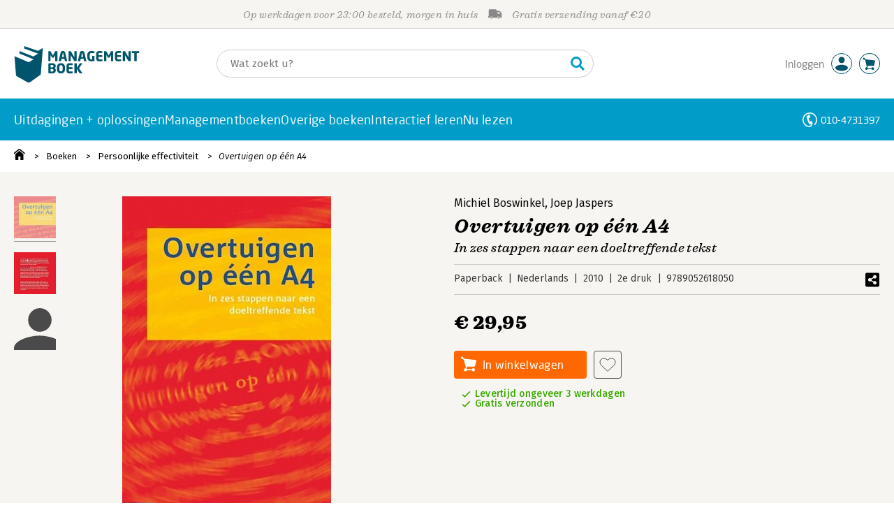

--- FILE ---
content_type: application/javascript
request_url: https://i.mgtbk.nl/platform/m4-managementboek-00140733/dist/js/roger.js
body_size: 1468
content:
import { single } from "./helpers.js";
import { toggleMenu } from "./mobile-panels.js";
rogerInit();
export async function rogerInit() {
  let allRogers = document.querySelectorAll(".roger");
  allRogers.forEach(elt => {
    let btn = elt.querySelector(".more button");
    try {
      if (elt.querySelector(".roger-article").offsetHeight >= elt.querySelector(".roger-article>div").scrollHeight) {
        elt.classList.add("-nocollapse");
      }
      btn?.addEventListener("click", function () {
        btn.innerHTML = elt.classList.contains("-more") ? "Toon meer" : "Toon minder";
        elt.classList.toggle("-more");
        return false;
      });
      btn?.addEventListener("mouseover", function () {
        this.classList.add("-animate");
        return false;
      });
      btn?.addEventListener("mouseout", function () {
        this.classList.remove("-animate");
        return false;
      });
      verwerkAfbeeldingenInRoger(elt);
    } catch (error) {
      console.log(error);
    }
    if (elt.classList.contains("-mobile-as-panel")) {
      elt.querySelector(".roger-article").addEventListener("click", function (evt) {
        if (document.body.classList.contains("-mobile-width")) {
          let mobilePanel = single("#roger-contents");
          if (evt.target.nodeName == "A") {
            return true;
          }
          mobilePanel.querySelector(".roger-body").innerHTML = elt.querySelector(".roger-article").innerHTML;
          verwerkAfbeeldingenInRoger(mobilePanel.querySelector(".roger-body"));
          toggleMenu.apply(this.parentNode, [evt]);
          evt.preventDefault();
          evt.stopImmediatePropagation();
          return false;
        }
      });
    }
  });
  document.querySelectorAll('a[href^="#"]').forEach(anchor => {
    if (single(".naveen")?.contains(anchor)) return;
    if (anchor.getAttribute('href') != '#') {
      anchor.addEventListener('click', function (e) {
        e.preventDefault();
        let elt = document.querySelector(this.getAttribute('href'));
        if (elt !== null) {
          let t = 0;
          if (elt.classList.contains("roger")) {
            t = 200;
            elt.classList.add("-more");
          }
          history.pushState('', '', this.getAttribute('href'));
          window.setTimeout(() => {
            console.log("scroll to", this.getAttribute('href'));
            document.querySelector(this.getAttribute('href')).scrollIntoView({
              behavior: 'smooth'
            });
          }, t);
        }
      });
    }
  });
}
function verwerkAfbeeldingenInRoger(rogerElement) {
  const afbeeldingen = rogerElement.querySelectorAll('img');
  afbeeldingen.forEach(img => {
    if (!img.hasAttribute('data-placeholder-toegevoegd')) {
      img.addEventListener('error', function () {
        vervangMetPlaceholder(this);
      });
      img.setAttribute('data-placeholder-toegevoegd', 'true');
      if (img.complete && img.naturalWidth === 0) {
        vervangMetPlaceholder(img);
      }
    }
  });
}
function vervangMetPlaceholder(img) {
  if (img.hasAttribute('data-is-placeholder')) {
    return;
  }
  const placeholderDataUrl = 'data:image/svg+xml;base64,' + btoa(`
		<svg width="200" height="150" xmlns="http://www.w3.org/2000/svg">
			<rect width="100%" height="100%" fill="#f8f9fa" stroke="#dee2e6" stroke-width="1"/>
			<g transform="translate(100, 75)">
				<svg x="-12" y="-12" width="24" height="24" viewBox="0 0 512 512" fill="#6c757d">
					<path d="M448 80c8.8 0 16 7.2 16 16V415.8l-5-6.5-136-176c-4.5-5.9-11.6-9.3-19-9.3s-14.4 3.4-19 9.3L202 340.7l-30.5-42.7C167 291.7 159.8 288 152 288s-15 3.7-19.5 10.1l-80 112L48 416.3l0-.3V96c0-8.8 7.2-16 16-16H448zM64 32C28.7 32 0 60.7 0 96V416c0 35.3 28.7 64 64 64H448c35.3 0 64-28.7 64-64V96c0-35.3-28.7-64-64-64H64zm80 192a48 48 0 1 0 0-96 48 48 0 1 0 0 96z"/>
					<path d="M371.3 367.3c6.2-6.2 6.2-16.4 0-22.6L334.6 308 371.3 271.3c6.2-6.2 6.2-16.4 0-22.6s-16.4-6.2-22.6 0L312 285.4 275.3 248.7c-6.2-6.2-16.4-6.2-22.6 0s-6.2 16.4 0 22.6L289.4 308 252.7 344.7c-6.2 6.2-6.2 16.4 0 22.6s16.4 6.2 22.6 0L312 330.6l36.7 36.7c6.2 6.2 16.4 6.2 22.6 0z"/>
				</svg>
			</g>
		</svg>
	`);
  img.src = placeholderDataUrl;
  img.alt = 'Afbeelding niet beschikbaar';
  img.title = 'Afbeelding kon niet worden geladen';
  img.setAttribute('data-is-placeholder', 'true');
  img.classList.add('placeholder-afbeelding');
}